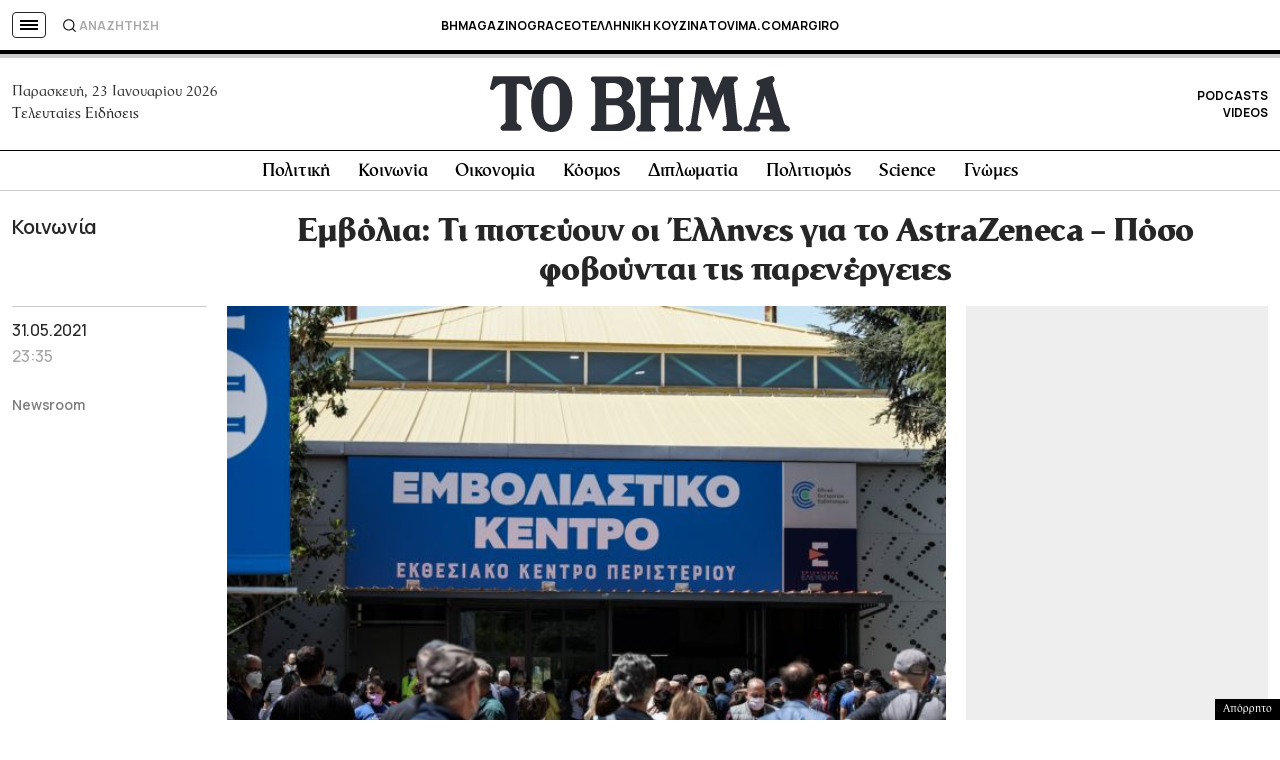

--- FILE ---
content_type: text/html; charset=utf-8
request_url: https://www.google.com/recaptcha/api2/aframe
body_size: 182
content:
<!DOCTYPE HTML><html><head><meta http-equiv="content-type" content="text/html; charset=UTF-8"></head><body><script nonce="md4hdUHcbT3ALDV7YTewiw">/** Anti-fraud and anti-abuse applications only. See google.com/recaptcha */ try{var clients={'sodar':'https://pagead2.googlesyndication.com/pagead/sodar?'};window.addEventListener("message",function(a){try{if(a.source===window.parent){var b=JSON.parse(a.data);var c=clients[b['id']];if(c){var d=document.createElement('img');d.src=c+b['params']+'&rc='+(localStorage.getItem("rc::a")?sessionStorage.getItem("rc::b"):"");window.document.body.appendChild(d);sessionStorage.setItem("rc::e",parseInt(sessionStorage.getItem("rc::e")||0)+1);localStorage.setItem("rc::h",'1769133378662');}}}catch(b){}});window.parent.postMessage("_grecaptcha_ready", "*");}catch(b){}</script></body></html>

--- FILE ---
content_type: application/javascript; charset=utf-8
request_url: https://fundingchoicesmessages.google.com/f/AGSKWxWEwG4qxXJz9NBSncz4_UuuR0dPS8ztjeNvhMAwqyfvDJoeAVF193-G7wZdaW71tR6jEfJgTj7Rz5m9ZIYMO099MH2KOqG25KQPP7hFyJJc7aWDqwQoSdIJWCT_xnQE6we5-sMTQmZt_4TCaFiVkQArv_uw5JDV6kwjBY3R454zNt1c48h9igsrPSRw/_/linkadv./ads_manager._ad_big./ad.popup?-ads.generated.
body_size: -1289
content:
window['a5c29ec1-3936-4191-919f-252367199d66'] = true;